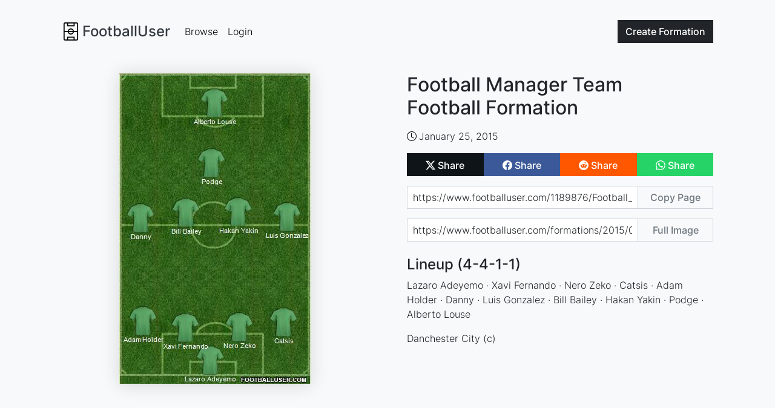

--- FILE ---
content_type: text/html; charset=utf-8
request_url: https://www.google.com/recaptcha/api2/aframe
body_size: 268
content:
<!DOCTYPE HTML><html><head><meta http-equiv="content-type" content="text/html; charset=UTF-8"></head><body><script nonce="K3DZegLG-19mRE14FxYnxQ">/** Anti-fraud and anti-abuse applications only. See google.com/recaptcha */ try{var clients={'sodar':'https://pagead2.googlesyndication.com/pagead/sodar?'};window.addEventListener("message",function(a){try{if(a.source===window.parent){var b=JSON.parse(a.data);var c=clients[b['id']];if(c){var d=document.createElement('img');d.src=c+b['params']+'&rc='+(localStorage.getItem("rc::a")?sessionStorage.getItem("rc::b"):"");window.document.body.appendChild(d);sessionStorage.setItem("rc::e",parseInt(sessionStorage.getItem("rc::e")||0)+1);localStorage.setItem("rc::h",'1769017103106');}}}catch(b){}});window.parent.postMessage("_grecaptcha_ready", "*");}catch(b){}</script></body></html>